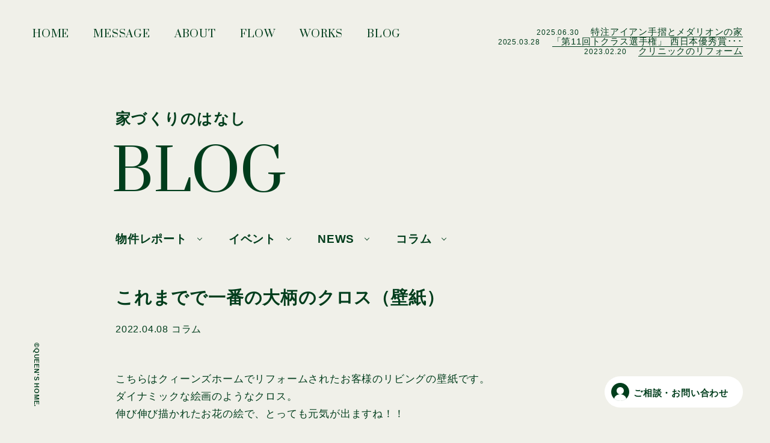

--- FILE ---
content_type: text/html; charset=UTF-8
request_url: https://www.queenshome.net/blog/1591
body_size: 8873
content:
<!DOCTYPE html>
<html lang="ja">
	
	<head>
		<meta charset="UTF-8">
		<meta name="viewport" content="width=device-width,initial-scale=1.0,user-scalable=no">
		<meta name="format-detection" content="telephone=no">
		<meta http-equiv="X-UA-Compatible" content="IE=edge">
		<link rel="shortcut icon" href="https://www.queenshome.net/web/wp-content/themes/queenshome/img/favicon.ico" />
		<title>これまでで一番の大柄のクロス（壁紙） | クィーンズホーム｜福岡県古賀市、福津市の新築住宅・リフォームの工務店</title>

		<!-- All in One SEO 4.2.6.1 - aioseo.com -->
		<meta name="robots" content="max-image-preview:large" />
		<link rel="canonical" href="https://www.queenshome.net/blog/1591" />
		<meta name="generator" content="All in One SEO (AIOSEO) 4.2.6.1 " />
		<meta property="og:locale" content="ja_JP" />
		<meta property="og:site_name" content="クィーンズホーム｜福岡県古賀市、福津市の新築住宅・リフォームの工務店 |" />
		<meta property="og:type" content="article" />
		<meta property="og:title" content="これまでで一番の大柄のクロス（壁紙） | クィーンズホーム｜福岡県古賀市、福津市の新築住宅・リフォームの工務店" />
		<meta property="og:url" content="https://www.queenshome.net/blog/1591" />
		<meta property="article:published_time" content="2022-04-08T06:17:54+00:00" />
		<meta property="article:modified_time" content="2022-08-12T02:33:06+00:00" />
		<meta property="article:publisher" content="https://www.facebook.com/pg/queenshome.koga/posts/" />
		<meta name="twitter:card" content="summary" />
		<meta name="twitter:title" content="これまでで一番の大柄のクロス（壁紙） | クィーンズホーム｜福岡県古賀市、福津市の新築住宅・リフォームの工務店" />
		<script type="application/ld+json" class="aioseo-schema">
			{"@context":"https:\/\/schema.org","@graph":[{"@type":"BreadcrumbList","@id":"https:\/\/www.queenshome.net\/blog\/1591#breadcrumblist","itemListElement":[{"@type":"ListItem","@id":"https:\/\/www.queenshome.net\/#listItem","position":1,"item":{"@type":"WebPage","@id":"https:\/\/www.queenshome.net\/","name":"\u30db\u30fc\u30e0","description":"\u30af\u30a3\u30fc\u30f3\u30ba\u30db\u30fc\u30e0\u306f\u3001\u798f\u5ca1\u53e4\u8cc0\u5e02\u3001\u798f\u6d25\u5e02\u3092\u4e2d\u5fc3\u306b\u3001\u30c4\u30fc\u30d0\u30a4\u30d5\u30a9\u30fc\u306e\u65b0\u7bc9\u4f4f\u5b85\u3001\u65b0\u7bc9\u4e00\u6238\u5efa\u3066\u3001\u8f38\u5165\u4f4f\u5b85\u53ca\u3073\u30ea\u30d5\u30a9\u30fc\u30e0\u306e\u5b9f\u7e3e\u3092\u6301\u3064\u5de5\u52d9\u5e97\u3067\u3059\u3002\u66ae\u3089\u3057\u304b\u305f\u3082\u3001\u30a4\u30f3\u30c6\u30ea\u30a2\u3082\u3001\u305d\u3057\u3066\u30b3\u30b9\u30c8\u3082\u4e00\u7dd2\u306b\u8003\u3048\u308b\u81ea\u7531\u8a2d\u8a08\u3002\u304a\u65bd\u4e3b\u69d8\u306b\u559c\u3093\u3067\u3044\u305f\u3060\u304f\u5bb6\u3065\u304f\u308a\u3092\u5fc3\u304c\u3051\u3066\u3044\u307e\u3059\u3002\u3042\u306a\u305f\u306e\u305f\u3081\u3060\u3051\u306e\u3001\u884c\u304d\u5c4a\u3044\u305f\u5bb6\u3065\u304f\u308a\u3092\u3002","url":"https:\/\/www.queenshome.net\/"},"nextItem":"https:\/\/www.queenshome.net\/blog\/1591#listItem"},{"@type":"ListItem","@id":"https:\/\/www.queenshome.net\/blog\/1591#listItem","position":2,"item":{"@type":"WebPage","@id":"https:\/\/www.queenshome.net\/blog\/1591","name":"\u3053\u308c\u307e\u3067\u3067\u4e00\u756a\u306e\u5927\u67c4\u306e\u30af\u30ed\u30b9\uff08\u58c1\u7d19\uff09","url":"https:\/\/www.queenshome.net\/blog\/1591"},"previousItem":"https:\/\/www.queenshome.net\/#listItem"}]},{"@type":"Organization","@id":"https:\/\/www.queenshome.net\/#organization","name":"\u30af\u30a3\u30fc\u30f3\u30ba\u30db\u30fc\u30e0","url":"https:\/\/www.queenshome.net\/","sameAs":["https:\/\/www.facebook.com\/pg\/queenshome.koga\/posts\/","https:\/\/www.instagram.com\/queens_home_fukuoka\/?hl=ja"],"contactPoint":{"@type":"ContactPoint","telephone":"+81929419103","contactType":"Customer Support"}},{"@type":"WebPage","@id":"https:\/\/www.queenshome.net\/blog\/1591#webpage","url":"https:\/\/www.queenshome.net\/blog\/1591","name":"\u3053\u308c\u307e\u3067\u3067\u4e00\u756a\u306e\u5927\u67c4\u306e\u30af\u30ed\u30b9\uff08\u58c1\u7d19\uff09 | \u30af\u30a3\u30fc\u30f3\u30ba\u30db\u30fc\u30e0\uff5c\u798f\u5ca1\u770c\u53e4\u8cc0\u5e02\u3001\u798f\u6d25\u5e02\u306e\u65b0\u7bc9\u4f4f\u5b85\u30fb\u30ea\u30d5\u30a9\u30fc\u30e0\u306e\u5de5\u52d9\u5e97","inLanguage":"ja","isPartOf":{"@id":"https:\/\/www.queenshome.net\/#website"},"breadcrumb":{"@id":"https:\/\/www.queenshome.net\/blog\/1591#breadcrumblist"},"author":"https:\/\/www.queenshome.net\/author\/queenshome#author","creator":"https:\/\/www.queenshome.net\/author\/queenshome#author","image":{"@type":"ImageObject","url":"https:\/\/www.queenshome.net\/web\/wp-content\/uploads\/2022\/03\/IMG_4989\u7de8\u96c6-scaled.jpg","@id":"https:\/\/www.queenshome.net\/#mainImage","width":2560,"height":1920},"primaryImageOfPage":{"@id":"https:\/\/www.queenshome.net\/blog\/1591#mainImage"},"datePublished":"2022-04-08T06:17:54+09:00","dateModified":"2022-08-12T02:33:06+09:00"},{"@type":"WebSite","@id":"https:\/\/www.queenshome.net\/#website","url":"https:\/\/www.queenshome.net\/","name":"\u30af\u30a3\u30fc\u30f3\u30ba\u30db\u30fc\u30e0\uff5c\u798f\u5ca1\u770c\u53e4\u8cc0\u5e02\u3001\u798f\u6d25\u5e02\u306e\u65b0\u7bc9\u4f4f\u5b85\u30fb\u30ea\u30d5\u30a9\u30fc\u30e0\u306e\u5de5\u52d9\u5e97","inLanguage":"ja","publisher":{"@id":"https:\/\/www.queenshome.net\/#organization"}}]}
		</script>
		<!-- All in One SEO -->

		<!-- This site uses the Google Analytics by MonsterInsights plugin v8.10.0 - Using Analytics tracking - https://www.monsterinsights.com/ -->
							<script
				src="//www.googletagmanager.com/gtag/js?id=G-R0DY3ZYBQW"  data-cfasync="false" data-wpfc-render="false" type="text/javascript" async></script>
			<script data-cfasync="false" data-wpfc-render="false" type="text/javascript">
				var mi_version = '8.10.0';
				var mi_track_user = true;
				var mi_no_track_reason = '';
				
								var disableStrs = [
										'ga-disable-G-R0DY3ZYBQW',
														];

				/* Function to detect opted out users */
				function __gtagTrackerIsOptedOut() {
					for (var index = 0; index < disableStrs.length; index++) {
						if (document.cookie.indexOf(disableStrs[index] + '=true') > -1) {
							return true;
						}
					}

					return false;
				}

				/* Disable tracking if the opt-out cookie exists. */
				if (__gtagTrackerIsOptedOut()) {
					for (var index = 0; index < disableStrs.length; index++) {
						window[disableStrs[index]] = true;
					}
				}

				/* Opt-out function */
				function __gtagTrackerOptout() {
					for (var index = 0; index < disableStrs.length; index++) {
						document.cookie = disableStrs[index] + '=true; expires=Thu, 31 Dec 2099 23:59:59 UTC; path=/';
						window[disableStrs[index]] = true;
					}
				}

				if ('undefined' === typeof gaOptout) {
					function gaOptout() {
						__gtagTrackerOptout();
					}
				}
								window.dataLayer = window.dataLayer || [];

				window.MonsterInsightsDualTracker = {
					helpers: {},
					trackers: {},
				};
				if (mi_track_user) {
					function __gtagDataLayer() {
						dataLayer.push(arguments);
					}

					function __gtagTracker(type, name, parameters) {
						if (!parameters) {
							parameters = {};
						}

						if (parameters.send_to) {
							__gtagDataLayer.apply(null, arguments);
							return;
						}

						if (type === 'event') {
														parameters.send_to = monsterinsights_frontend.v4_id;
							var hookName = name;
							if (typeof parameters['event_category'] !== 'undefined') {
								hookName = parameters['event_category'] + ':' + name;
							}

							if (typeof MonsterInsightsDualTracker.trackers[hookName] !== 'undefined') {
								MonsterInsightsDualTracker.trackers[hookName](parameters);
							} else {
								__gtagDataLayer('event', name, parameters);
							}
							
													} else {
							__gtagDataLayer.apply(null, arguments);
						}
					}

					__gtagTracker('js', new Date());
					__gtagTracker('set', {
						'developer_id.dZGIzZG': true,
											});
										__gtagTracker('config', 'G-R0DY3ZYBQW', {"forceSSL":"true","link_attribution":"true"} );
															window.gtag = __gtagTracker;										(function () {
						/* https://developers.google.com/analytics/devguides/collection/analyticsjs/ */
						/* ga and __gaTracker compatibility shim. */
						var noopfn = function () {
							return null;
						};
						var newtracker = function () {
							return new Tracker();
						};
						var Tracker = function () {
							return null;
						};
						var p = Tracker.prototype;
						p.get = noopfn;
						p.set = noopfn;
						p.send = function () {
							var args = Array.prototype.slice.call(arguments);
							args.unshift('send');
							__gaTracker.apply(null, args);
						};
						var __gaTracker = function () {
							var len = arguments.length;
							if (len === 0) {
								return;
							}
							var f = arguments[len - 1];
							if (typeof f !== 'object' || f === null || typeof f.hitCallback !== 'function') {
								if ('send' === arguments[0]) {
									var hitConverted, hitObject = false, action;
									if ('event' === arguments[1]) {
										if ('undefined' !== typeof arguments[3]) {
											hitObject = {
												'eventAction': arguments[3],
												'eventCategory': arguments[2],
												'eventLabel': arguments[4],
												'value': arguments[5] ? arguments[5] : 1,
											}
										}
									}
									if ('pageview' === arguments[1]) {
										if ('undefined' !== typeof arguments[2]) {
											hitObject = {
												'eventAction': 'page_view',
												'page_path': arguments[2],
											}
										}
									}
									if (typeof arguments[2] === 'object') {
										hitObject = arguments[2];
									}
									if (typeof arguments[5] === 'object') {
										Object.assign(hitObject, arguments[5]);
									}
									if ('undefined' !== typeof arguments[1].hitType) {
										hitObject = arguments[1];
										if ('pageview' === hitObject.hitType) {
											hitObject.eventAction = 'page_view';
										}
									}
									if (hitObject) {
										action = 'timing' === arguments[1].hitType ? 'timing_complete' : hitObject.eventAction;
										hitConverted = mapArgs(hitObject);
										__gtagTracker('event', action, hitConverted);
									}
								}
								return;
							}

							function mapArgs(args) {
								var arg, hit = {};
								var gaMap = {
									'eventCategory': 'event_category',
									'eventAction': 'event_action',
									'eventLabel': 'event_label',
									'eventValue': 'event_value',
									'nonInteraction': 'non_interaction',
									'timingCategory': 'event_category',
									'timingVar': 'name',
									'timingValue': 'value',
									'timingLabel': 'event_label',
									'page': 'page_path',
									'location': 'page_location',
									'title': 'page_title',
								};
								for (arg in args) {
																		if (!(!args.hasOwnProperty(arg) || !gaMap.hasOwnProperty(arg))) {
										hit[gaMap[arg]] = args[arg];
									} else {
										hit[arg] = args[arg];
									}
								}
								return hit;
							}

							try {
								f.hitCallback();
							} catch (ex) {
							}
						};
						__gaTracker.create = newtracker;
						__gaTracker.getByName = newtracker;
						__gaTracker.getAll = function () {
							return [];
						};
						__gaTracker.remove = noopfn;
						__gaTracker.loaded = true;
						window['__gaTracker'] = __gaTracker;
					})();
									} else {
										console.log("");
					(function () {
						function __gtagTracker() {
							return null;
						}

						window['__gtagTracker'] = __gtagTracker;
						window['gtag'] = __gtagTracker;
					})();
									}
			</script>
				<!-- / Google Analytics by MonsterInsights -->
		<link rel='stylesheet' id='googlefont-css'  href='https://fonts.googleapis.com/css?family=Prata&#038;display=swap&#038;ver=1.0.0' type='text/css' media='all' />
<link rel='stylesheet' id='queenshome-css'  href='https://www.queenshome.net/web/wp-content/themes/queenshome/style.css?ver=1.0.0' type='text/css' media='all' />
<link rel='stylesheet' id='addtoany-css'  href='https://www.queenshome.net/web/wp-content/plugins/add-to-any/addtoany.min.css?ver=1.16' type='text/css' media='all' />
<script type='text/javascript' src='https://www.queenshome.net/web/wp-content/plugins/google-analytics-for-wordpress/assets/js/frontend-gtag.min.js?ver=8.10.0' id='monsterinsights-frontend-script-js'></script>
<script data-cfasync="false" data-wpfc-render="false" type="text/javascript" id='monsterinsights-frontend-script-js-extra'>/* <![CDATA[ */
var monsterinsights_frontend = {"js_events_tracking":"true","download_extensions":"doc,pdf,ppt,zip,xls,docx,pptx,xlsx","inbound_paths":"[{\"path\":\"\\\/go\\\/\",\"label\":\"affiliate\"},{\"path\":\"\\\/recommend\\\/\",\"label\":\"affiliate\"}]","home_url":"https:\/\/www.queenshome.net","hash_tracking":"false","ua":"","v4_id":"G-R0DY3ZYBQW"};/* ]]> */
</script>
<script type='text/javascript' id='addtoany-core-js-before'>
window.a2a_config=window.a2a_config||{};a2a_config.callbacks=[];a2a_config.overlays=[];a2a_config.templates={};a2a_localize = {
	Share: "共有",
	Save: "ブックマーク",
	Subscribe: "購読",
	Email: "メール",
	Bookmark: "ブックマーク",
	ShowAll: "すべて表示する",
	ShowLess: "小さく表示する",
	FindServices: "サービスを探す",
	FindAnyServiceToAddTo: "追加するサービスを今すぐ探す",
	PoweredBy: "Powered by",
	ShareViaEmail: "メールでシェアする",
	SubscribeViaEmail: "メールで購読する",
	BookmarkInYourBrowser: "ブラウザにブックマーク",
	BookmarkInstructions: "このページをブックマークするには、 Ctrl+D または \u2318+D を押下。",
	AddToYourFavorites: "お気に入りに追加",
	SendFromWebOrProgram: "任意のメールアドレスまたはメールプログラムから送信",
	EmailProgram: "メールプログラム",
	More: "詳細&#8230;",
	ThanksForSharing: "共有ありがとうございます !",
	ThanksForFollowing: "フォローありがとうございます !"
};
</script>
<script type='text/javascript' async src='https://static.addtoany.com/menu/page.js' id='addtoany-core-js'></script>
<script type='text/javascript' src='https://ajax.googleapis.com/ajax/libs/jquery/3.4.1/jquery.min.js?ver=3.4.1' id='jquery-js'></script>
<script type='text/javascript' async src='https://www.queenshome.net/web/wp-content/plugins/add-to-any/addtoany.min.js?ver=1.1' id='addtoany-jquery-js'></script>
<link rel="alternate" type="application/rss+xml" title="クィーンズホーム｜福岡県古賀市、福津市の新築住宅・リフォームの工務店" href="https://www.queenshome.net/feed">
		<!-- Global site tag (gtag.js) - Google Analytics -->
<script async src="https://www.googletagmanager.com/gtag/js?id=UA-212577039-1"></script>
<script>
  window.dataLayer = window.dataLayer || [];
  function gtag(){dataLayer.push(arguments);}
  gtag('js', new Date());

  gtag('config', 'UA-212577039-1');
</script>

	</head>

	<body>
		<header>
			
			<nav class="gnav">
				<ul>
					<li><a href="https://www.queenshome.net">HOME <i>ホーム</i></a></li>
					<li><a href="https://www.queenshome.net/message">MESSAGE <i>私達の家づくり</i></a></li>
					<li><a href="https://www.queenshome.net/about">ABOUT <i>私達について</i></a></li>
					<li><a href="https://www.queenshome.net/flow">FLOW <i>家づくりのながれ</i></a></li>
					<li><a href="https://www.queenshome.net/works">WORKS <i>実績</i></a></li>
					<li><a href="https://www.queenshome.net/blog">BLOG <i>ブログ</i></a></li>
				</ul>
			</nav>
			
			<div class="gnav_container">
				
				<h1 class="menu_logo"><img src="https://www.queenshome.net/web/wp-content/themes/queenshome/img/logo_w.svg" alt="Queens Home"></h1>
				
				<div class="menu_adjuster">
					<ul class="gnav_menu">
						<li class="menu_item"><a href="https://www.queenshome.net"><i>HOME</i> ホーム</a></li>
						<li class="menu_item"><a href="https://www.queenshome.net/message"><i>MESSAGE</i> 私達の家づくり</a></li>
						<li class="menu_item"><a href="https://www.queenshome.net/about"><i>ABOUT</i> 私達について</a></li>
						<li class="menu_item"><a href="https://www.queenshome.net/flow"><i>FLOW</i> 家づくりのながれ</a></li>
						<li class="menu_item"><a href="https://www.queenshome.net/works"><i>WORKS</i> 実績</a></li>
						<li class="menu_item"><a href="https://www.queenshome.net/blog"><i>BLOG</i> ブログ / コラム</a></li>
						<li><a href="https://www.queenshome.net/contact"><i>CONTACT</i> お問い合わせ→</a></li>
					</ul>
					<div class="gnav_about">
						<ul>
							<li><a href=""><svg class="icon"><use xlink:href="#icon-instagram"></use></svg></a></li>
							<li><a href=""><svg class="icon"><use xlink:href="#icon-facebook"></use></svg></a></li>
						</ul>
						<section>
							<h2>有限会社 クィーンズホーム</h2>
							<p>福岡県古賀市天神 1-8-12 <a href="" target="_blank">Google Map</a></p>
							
						</section>
					</div>
				</div>
			</div>
			
			<div class="contact"><a href="https://www.queenshome.net/contact"><span>ご相談・お問い合わせ</span></a></div>
			
			<div class="menu_wrap">
				<span class="menubar"></span>
			</div>
		</header>
					
		<article>
		
		<h2 class="page-title">家づくりのはなし <i>BLOG</i></h2>

			<ul class="category_li">
				<li class="cat-item cat-item-11"><a href="https://www.queenshome.net/blog/category/report">物件レポート</a>
</li>
	<li class="cat-item cat-item-5"><a href="https://www.queenshome.net/blog/category/event">イベント</a>
</li>
	<li class="cat-item cat-item-7"><a href="https://www.queenshome.net/blog/category/information">NEWS</a>
</li>
	<li class="cat-item cat-item-6"><a href="https://www.queenshome.net/blog/category/column">コラム</a>
</li>
			</ul>
		
			
							
			<section class="singel_post">
				<h3 class="blog_title"><a href="https://www.queenshome.net/blog/1591">これまでで一番の大柄のクロス（壁紙）</a></h3>
				
				<div class="post_mete">
					<time class="posted">2022.04.08</time>
					<a href="https://www.queenshome.net/blog/category/column" rel="tag">コラム</a>				</div>

				<div class="body">
					<p>こちらはクィーンズホームでリフォームされたお客様のリビングの壁紙です。<br />
ダイナミックな絵画のようなクロス。<br />
伸び伸び描かれたお花の絵で、とっても元気が出ますね！！</p>
<p>デザインは、作家ひがしちかさんの、flower in poem　というシリーズで<br />
品番は<a href="https://whohw.jp/products/creators/flower-is-poem/" target="_blank" rel="noopener">CRCH012</a>です。</p>
<img loading="lazy" src="https://www.queenshome.net/web/wp-content/uploads/2022/03/IMG_4989編集-750x500.jpg" alt="" width="750" height="500" />
<p>90㎝幅が4巾、360㎝で1セットです。<br />
（サイズ等のオーダーもできます）</p>
<p>施工に失敗が許されず、<br />
なかなか職人さん泣かせではありますが、<br />
とっても素敵です。</p>
<p>WhOという、日本のブランドで<br />
ほかにもおしゃれな、大胆な大柄のクロスをたくさん出されています。</p>
<p><a href="https://whohw.jp/" target="_blank" rel="noopener">WhO</a></p>
<p>すみずみまであなたらしく。<br />
新築も、リフォームも、<br />
自分たちらしい家づくり、<br />
クィーンズホームいぜひご相談ください。</p>
<div class="addtoany_share_save_container addtoany_content addtoany_content_bottom"><div class="addtoany_header">この記事のシェアはこちらから</div><div class="a2a_kit a2a_kit_size_32 addtoany_list" data-a2a-url="https://www.queenshome.net/blog/1591" data-a2a-title="これまでで一番の大柄のクロス（壁紙）"><a class="a2a_button_facebook" href="https://www.addtoany.com/add_to/facebook?linkurl=https%3A%2F%2Fwww.queenshome.net%2Fblog%2F1591&amp;linkname=%E3%81%93%E3%82%8C%E3%81%BE%E3%81%A7%E3%81%A7%E4%B8%80%E7%95%AA%E3%81%AE%E5%A4%A7%E6%9F%84%E3%81%AE%E3%82%AF%E3%83%AD%E3%82%B9%EF%BC%88%E5%A3%81%E7%B4%99%EF%BC%89" title="Facebook" rel="nofollow noopener" target="_blank"></a><a class="a2a_button_twitter" href="https://www.addtoany.com/add_to/twitter?linkurl=https%3A%2F%2Fwww.queenshome.net%2Fblog%2F1591&amp;linkname=%E3%81%93%E3%82%8C%E3%81%BE%E3%81%A7%E3%81%A7%E4%B8%80%E7%95%AA%E3%81%AE%E5%A4%A7%E6%9F%84%E3%81%AE%E3%82%AF%E3%83%AD%E3%82%B9%EF%BC%88%E5%A3%81%E7%B4%99%EF%BC%89" title="Twitter" rel="nofollow noopener" target="_blank"></a><a class="a2a_button_line" href="https://www.addtoany.com/add_to/line?linkurl=https%3A%2F%2Fwww.queenshome.net%2Fblog%2F1591&amp;linkname=%E3%81%93%E3%82%8C%E3%81%BE%E3%81%A7%E3%81%A7%E4%B8%80%E7%95%AA%E3%81%AE%E5%A4%A7%E6%9F%84%E3%81%AE%E3%82%AF%E3%83%AD%E3%82%B9%EF%BC%88%E5%A3%81%E7%B4%99%EF%BC%89" title="Line" rel="nofollow noopener" target="_blank"></a><a class="a2a_button_facebook_messenger" href="https://www.addtoany.com/add_to/facebook_messenger?linkurl=https%3A%2F%2Fwww.queenshome.net%2Fblog%2F1591&amp;linkname=%E3%81%93%E3%82%8C%E3%81%BE%E3%81%A7%E3%81%A7%E4%B8%80%E7%95%AA%E3%81%AE%E5%A4%A7%E6%9F%84%E3%81%AE%E3%82%AF%E3%83%AD%E3%82%B9%EF%BC%88%E5%A3%81%E7%B4%99%EF%BC%89" title="Messenger" rel="nofollow noopener" target="_blank"></a><a class="a2a_dd addtoany_share_save addtoany_share" href="https://www.addtoany.com/share"></a></div></div>				</div>
				
				<section class="blog_meta"><div class="img"><img src="https://www.queenshome.net/web/wp-content/uploads/2020/09/qhiconpg.jpg" /></div><div class="profile"><h5>Queen"s Home</h5><p>すみずみまで、あなたらしく。
クィーンズホームは、福岡県古賀市の、新築一戸建て注文住宅、リフォーム等を行う工務店です。
暮らしかたも、インテリアも、そしてコストも一緒に考える自由設計。お施主様に喜んでいただく家づくりを心がけています。あなたのためだけの、行き届いた家づくりを。</p></div></section>
			</section>
				
					
			</ul>

		</article>

		<footer>
			
									<div class="swiper-container news_ticker">
				<ul class="swiper-wrapper">
										<li class="swiper-slide">
						<time>2025.06.30</time>
						<a href="https://www.queenshome.net/blog/1987">
							特注アイアン手摺とメダリオンの家						</a>
					</li>
										<li class="swiper-slide">
						<time>2025.03.28</time>
						<a href="https://www.queenshome.net/blog/1956">
							「第11回トクラス選手権」 西日本優秀賞･･･						</a>
					</li>
										<li class="swiper-slide">
						<time>2023.02.20</time>
						<a href="https://www.queenshome.net/blog/1851">
							クリニックのリフォーム						</a>
					</li>
									</ul>
			</div>
						
			<small class="copyright">&copy;QUEEN'S HOME.</small>
			
		</footer>
		
		<svg style="position: absolute; width: 0; height: 0; overflow: hidden;" version="1.1" xmlns="http://www.w3.org/2000/svg" xmlns:xlink="http://www.w3.org/1999/xlink">
			<defs>
				<symbol id="icon-facebook" viewBox="0 0 67 64">
					<title>facebook</title>
					<path d="M62.24 0h-56.96c-1.952 0-3.52 1.568-3.52 3.52v56.96c0 1.952 1.568 3.52 3.52 3.52h30.656v-24.8h-8.32v-9.632h8.32v-7.136c0-8.256 5.056-12.768 12.416-12.768 3.552 0 6.592 0.256 7.456 0.384v8.64h-5.088c-4.032 0-4.8 1.92-4.8 4.704v6.176h9.568l-1.248 9.632h-8.32v24.8h16.32c1.952 0 3.52-1.568 3.52-3.52v-56.96c0-1.952-1.568-3.52-3.52-3.52z"></path>
				</symbol>
				
				<symbol id="icon-instagram" viewBox="0 0 67 64">
					<title>instagram</title>
					<path d="M32.352 6.016c8.64 0 9.664 0.032 13.088 0.192 3.136 0.16 4.864 0.672 5.984 1.088 1.536 0.576 2.592 1.28 3.744 2.368 1.12 1.12 1.824 2.176 2.4 3.648 0.448 1.12 0.992 2.784 1.12 5.888 0.16 3.328 0.192 4.352 0.192 12.8s-0.032 9.472-0.192 12.8c-0.128 3.104-0.672 4.768-1.12 5.888-0.576 1.472-1.28 2.528-2.4 3.648-1.152 1.088-2.208 1.792-3.744 2.368-1.12 0.416-2.848 0.928-5.984 1.088-3.424 0.16-4.448 0.192-13.088 0.192s-9.664-0.032-13.056-0.192c-3.168-0.16-4.896-0.672-6.016-1.088-1.504-0.576-2.592-1.28-3.712-2.368-1.152-1.12-1.856-2.176-2.432-3.648-0.448-1.12-0.96-2.784-1.12-5.888-0.16-3.328-0.192-4.352-0.192-12.8s0.032-9.472 0.192-12.8c0.16-3.104 0.672-4.768 1.12-5.888 0.576-1.472 1.28-2.528 2.432-3.648 1.12-1.088 2.208-1.792 3.712-2.368 1.12-0.416 2.848-0.928 6.016-1.088 3.392-0.16 4.416-0.192 13.056-0.192zM32.352 0.32c-8.8 0-9.888 0.032-13.344 0.192-3.424 0.16-5.792 0.704-7.84 1.472-2.144 0.8-3.936 1.888-5.728 3.648-1.824 1.76-2.912 3.52-3.744 5.632-0.8 1.984-1.344 4.288-1.504 7.68-0.16 3.36-0.192 4.448-0.192 13.056s0.032 9.696 0.192 13.056c0.16 3.392 0.704 5.696 1.504 7.712 0.832 2.080 1.92 3.84 3.744 5.6 1.792 1.76 3.584 2.848 5.728 3.648 2.048 0.768 4.416 1.312 7.84 1.472 3.456 0.16 4.544 0.192 13.344 0.192s9.888-0.032 13.344-0.192c3.456-0.16 5.792-0.704 7.84-1.472 2.144-0.8 3.936-1.888 5.728-3.648 1.824-1.76 2.912-3.52 3.744-5.6 0.8-2.016 1.344-4.32 1.504-7.712 0.16-3.36 0.192-4.448 0.192-13.056s-0.032-9.696-0.192-13.056c-0.16-3.392-0.704-5.696-1.504-7.68-0.832-2.112-1.92-3.872-3.744-5.632-1.792-1.76-3.584-2.848-5.728-3.648-2.048-0.768-4.384-1.312-7.84-1.472s-4.544-0.192-13.344-0.192z"></path>
					<path d="M32.352 15.744c-9.184 0-16.608 7.264-16.608 16.256s7.424 16.256 16.608 16.256c9.184 0 16.608-7.264 16.608-16.256s-7.424-16.256-16.608-16.256zM32.352 42.56c-5.952 0-10.784-4.736-10.784-10.56s4.832-10.56 10.784-10.56c5.952 0 10.784 4.736 10.784 10.56s-4.832 10.56-10.784 10.56z"></path>
					<path d="M53.504 15.104c0 2.080-1.728 3.776-3.872 3.776s-3.904-1.696-3.904-3.776c0-2.112 1.76-3.808 3.904-3.808s3.872 1.696 3.872 3.808z"></path>
				</symbol>
			</defs>
		</svg>

	<script type='text/javascript' src='https://www.queenshome.net/web/wp-content/themes/queenshome/js/infiniteslide.js?ver=1.0.0' id='infiniteslide-js'></script>
<script type='text/javascript' src='https://www.queenshome.net/web/wp-content/themes/queenshome/js/config.js?ver=1.0.0' id='queenshome-config-js'></script>
	</body>
</html>


--- FILE ---
content_type: application/javascript
request_url: https://www.queenshome.net/web/wp-content/themes/queenshome/js/config.js?ver=1.0.0
body_size: 592
content:
$(document).ready(function() {
	


	if($(".news_ticker li").length >1){
		/*const homeSwiper = new Swiper('.swiper-container', {
			direction: 'vertical',
			slidesPerView: 1,
			loop: true,
			speed: 500,
			autoplay: {
			    delay: 5000,
			    disableOnInteraction: false
			},
		});*/
	}
	
  $(".menu_wrap").click(function(){
	  console.log("ccc");
	  if($(".menu_wrap").hasClass("active")){
		  $(".menu_wrap").removeClass("active");
		  $(".gnav_container").removeClass("active");
	  }else{
		  $(".menu_wrap").addClass("active");
		  $(".gnav_container").addClass("active");
	  }
  });
  
  let youtubecode = '<div class="youtube"></div>';
  $(".singel_post .body iframe").wrap(youtubecode);
});


--- FILE ---
content_type: image/svg+xml
request_url: https://www.queenshome.net/web/wp-content/themes/queenshome/img/logo_w.svg
body_size: 4598
content:
<?xml version="1.0" encoding="utf-8"?>
<!-- Generator: Adobe Illustrator 24.0.3, SVG Export Plug-In . SVG Version: 6.00 Build 0)  -->
<svg version="1.1" id="レイヤー_1" xmlns="http://www.w3.org/2000/svg" xmlns:xlink="http://www.w3.org/1999/xlink" x="0px"
	 y="0px" width="420px" height="120px" viewBox="0 0 420 120" style="enable-background:new 0 0 420 120;" xml:space="preserve">
<style type="text/css">
	.st0{fill:#FFFFFF;}
</style>
<g>
	<path class="st0" d="M123.4,58.7c-0.2-0.3-0.7-0.3-0.9-0.3c-1,0.1-2.4,0.3-4,0.6c-4.5,0.7-10.7,1.6-14,1.3
		c-1.6-0.8-2.3-5.6-2.9-9.4c-0.3-1.6-0.5-3.1-0.8-4.2c0-0.2-0.2-0.3-0.4-0.4c-0.4-0.1-1,0-1.3,0.2l-9.1,7c-0.2,0.2-0.5,0.5-0.9,0.8
		c-1,0.9-2.6,2.4-3.4,2.5c0-0.1,0.1-0.2,0.1-0.3c0.2-0.4,0.4-1.2,0.7-2.4c1.7-6.6,3.2-13.4,4.6-20c0.5-2.2,1-4.5,1.4-6.7
		c0.1-0.3-0.1-0.4-0.1-0.5c-0.4-0.3-1.3,0-1.3,0c-0.7,0.3-1.7,0.6-2.8,1c-2.5,0.9-5.6,2.1-7.2,2.5c-1.4,0.6-1.6,0.4-2.8-2.2
		C78,27.8,77.6,27,77.1,26c-2.1-4.2-4.7-7.7-7.3-11.4c-1.4-2-2.9-4.1-4.3-6.2C65.3,8.1,65.1,8,64.9,8h0c-0.4,0-0.9,0.3-1.1,0.6
		c-1.3,2-2.7,4.1-4,6c-2.6,4-5.4,8-7.8,12.2c-0.3,0.6-0.6,1.2-0.8,1.7c-0.4,0.9-0.7,1.6-1.2,2c-0.2,0.2-0.8,0.3-0.9,0.2
		c-0.1,0-0.2-0.1-0.4-0.1c-0.4-0.1-1.1-0.4-1.7-0.5c-1.7-0.3-3.3-1.1-4.9-1.9c-1-0.5-2.1-1.1-3.2-1.5c-0.4-0.1-1.5,0-1.9,0.4
		c-0.2,0.1-0.2,0.3-0.2,0.5c1,4.7,2.2,8.9,3.4,13.4c1.1,3.7,2.2,7.5,3.1,11.7c0,0.1,0.1,0.3,0.1,0.5c0.1,0.6,0.2,1.5,0.5,2.2
		c0,0,0.1,0.1,0.1,0.1c0.1,0,0.1,0.1,0.1,0.3c-0.1,0.3-0.5,0.7-0.8,0.8c0,0-0.1,0-0.1-0.1c0,0-0.1-0.1-0.1-0.1
		c-1.1-0.6-2.7-1.5-3.5-2c-0.3-0.2-0.6-0.3-0.6-0.4l-12.1-6.5c-0.4-0.2-1.2-0.2-1.6,0.1c-0.2,0.2-0.3,0.4-0.3,0.6l0.1,0.7
		c0.4,2.3,0.7,4.6,1,7l0.1,1c0.2,2,0.4,4.7,0.1,4.7C25.4,62,24.6,62,23.7,62c0,0,0,0,0,0c-0.5,0-1.1,0-1.8,0
		c-2.5-0.1-5.3-0.3-7.9-0.6c-2.6-0.2-5-0.4-6.6-0.4c0,0,0,0,0,0c-0.3,0-1.1,0.2-1.3,0.6C6,61.7,6,61.9,6.2,62.1
		c0.8,1.2,2.1,2.7,3.5,4.3c2.9,3.4,6.6,7.7,7.1,10.6c-1,1.6-4.2,3.5-7.4,5.4c-1,0.6-2,1.2-2.9,1.8c-0.2,0.1-0.4,0.4-0.4,0.6
		c0,0.2,0.1,0.3,0.3,0.4c3.4,1.9,7,3.5,10.4,5.1c4.1,1.9,8.4,3.9,12.5,6.2c0.4,0.2,1.1,0.6,1.8,0.9c2,0.9,5.3,2.5,5.6,3.5
		c0.5,1.3-1.7,5.5-3.2,8.3c-0.7,1.3-1.2,2.4-1.5,3c-0.1,0.1,0,0.3,0.1,0.4c0.2,0.2,0.6,0.3,0.8,0.3c0,0,0.1,0,0.1,0
		c1.9-0.2,3.9-0.7,5.8-1.3c1.9-0.5,3.8-1.1,5.8-1.3c0.4,0,0.8-0.3,1-0.6c0.1-0.2,0.1-0.4,0-0.5c-0.1-0.1-0.3-0.3-0.8-0.2
		c-0.7,0.1-2.6,0.6-4.5,1.1c-2.3,0.6-5.8,1.6-6.1,1.4c-0.2-0.6,2.1-5.7,3.2-8.2c0.5-1.2,0.9-2.1,1.1-2.5c0.1-0.2-0.1-0.5-0.3-0.6
		L15.9,88.1c-0.1,0-5.9-3.2-7.3-3.8c0.3-0.9,6-3.9,8.1-5.1c1-0.5,1.8-1,2.1-1.2c0.2-0.1,0.4-0.3,0.4-0.5c0-0.1,0-0.3-0.1-0.4
		c-0.5-0.7-1.7-2.3-3.3-4.3c-2.9-3.7-7.5-9.7-8-10.8c1,0,6,0.1,10.1,0.2c1.4,0,2.7,0.1,3.9,0.1c0.6,0,1.2,0,1.8,0c1.2,0,2.1,0,2.6,0
		c0.3,0,0.9-0.1,1.2-0.5c0.1-0.2,0.2-0.3,0.1-0.5c-0.8-3.4-0.9-5.3-0.9-7.6c0-0.3,0-0.6,0-0.9c0-0.2-0.2-0.9-0.3-1.6
		c0-0.2-0.1-0.4-0.1-0.4c-0.3-1.4,0-1.6,0.1-1.6c0.1-0.1,0.2,0,0.3,0c0,0,0,0,0.1,0c0,0,0.2,0.1,0.3,0.2c0.2,0.1,0.4,0.2,0.5,0.2
		c3.6,0.9,7.2,3.3,10.7,5.6c1.8,1.2,3.6,2.3,5.3,3.2c0.4,0.2,1.1,0.1,1.5-0.2c0.2-0.2,0.3-0.4,0.3-0.7c-0.8-3.9-1.6-7.6-2.5-11.2
		c-0.7-3.2-1.5-6.5-2.2-9.9c-0.1-0.4-0.2-1-0.3-1.7c-0.4-2.1-0.9-4.8-1.5-6.4c1.4,0.3,5.6,2,8.1,3c1.1,0.5,2,0.8,2.5,1
		c0.5,0.2,1.2-0.1,1.5-0.5c0.7-1.1,2.3-3.7,4.1-6.7c3.4-5.7,9.1-15.3,10-15.9c1,0.4,6.7,10.3,10.1,16.3c1.7,3,3.2,5.6,3.9,6.6
		c0.3,0.4,1,0.3,1.3,0.1c0.7-0.3,1.8-0.7,3.1-1.2c2.5-1,5.5-2.3,7-2.5c0.2,0,0.3-0.1,0.3-0.2c0,0,0,0,0.1,0c0,0,0.1-0.1,0.3,0
		c0,0,0,0.1,0,0.1c0,0.1,0,0.2,0,0.2c-0.1,0.6-0.4,1.9-0.7,2.9c-0.2,0.8-0.4,1.6-0.5,2.1c-0.6,2.7-1.1,5.4-1.6,8.1
		c-1,5.4-2.1,11-3.7,16.3c-0.1,0.2,0,0.4,0.2,0.5c0.4,0.3,1.3,0,1.5-0.1c0.8-0.7,2-1.8,3.4-3.1c3.2-3,7.6-7.2,9.9-7.3c0,0,0,0,0,0
		c0.1,0,0.2,0.5,0.3,1.3c0.1,0.6,0.2,1.4,0.4,2.5c0.4,2.1,1,4.3,1.6,6.4c0.3,1.1,0.6,2.1,0.8,3.1c0.1,0.4,0.6,0.5,0.9,0.4
		c0.9-0.1,3-0.4,5.3-0.8c4.5-0.7,11.9-1.8,12.7-1.6c0.3,0.5,0.2,2-1.5,6.3c0,0.1,0,0.1,0,0.2c0,0.1,0.1,0.1,0.2,0.1c0,0,0,0,0,0
		l0.3,0c0.1,0,0.1-0.1,0.2-0.1c0.2-0.6,0.5-1.2,0.8-1.7c0.8-1.8,1.6-3.6,2.2-5.3C123.5,59,123.5,58.8,123.4,58.7z"/>
	<g>
		<path class="st0" d="M408.5,82.8c-0.7-1.4-1.6-2.6-2.7-3.4c-1.1-0.9-2.2-1.5-3.4-1.9c-1.2-0.4-2.4-0.6-3.4-0.6
			c-1.8,0-3.5,0.4-5,1.1c-1.5,0.7-2.9,1.7-4.1,2.9c-1.2,1.2-2.1,2.6-2.7,4.2c-0.7,1.6-1,3.2-1,4.9c0,1.9,0.3,3.7,1,5.3
			c0.6,1.6,1.6,3,2.8,4.1c1.2,1.1,2.6,2,4.2,2.6c1.6,0.6,3.4,0.9,5.3,0.9c1.9,0,3.5-0.3,4.7-0.9c1.2-0.6,2.2-1.3,2.9-2.1
			c0.7-0.8,1.2-1.6,1.6-2.4c0.3-0.8,0.5-1.4,0.7-1.8c0-0.1,0-0.2,0-0.2c0-0.1-0.1-0.1-0.2-0.1l-0.8-0.2c-0.2,0-0.3,0.1-0.4,0.2
			c-0.1,0.4-0.4,1-0.7,1.7c-0.3,0.7-0.7,1.3-1.3,2c-0.6,0.7-1.4,1.2-2.4,1.7c-1,0.5-2.3,0.7-3.9,0.7c-1.6,0-2.8-0.3-3.8-1
			c-0.9-0.7-1.7-1.5-2.1-2.6c-0.5-1-0.8-2.2-0.9-3.5c-0.1-1.3-0.2-2.6-0.2-3.8c0-0.6,0-1.1,0-1.5c0-0.3,0-0.6,0-0.8h16.9
			c0.2,0,0.3-0.1,0.3-0.3C409.6,86,409.2,84.2,408.5,82.8z M392.5,87c0.1-1.1,0.2-2.1,0.4-3.1c0.2-1.1,0.6-2,1.1-2.9
			c0.5-0.8,1.1-1.5,1.8-1.9c0.8-0.5,1.8-0.7,3-0.7c0.7,0,1.3,0.1,1.9,0.3c0.6,0.2,1,0.5,1.4,0.9c0.4,0.4,0.7,1.1,0.9,1.8
			c0.2,0.8,0.3,1.8,0.3,3v1.4c0,0.4,0,0.7-0.1,1.1H392.5z"/>
		<path class="st0" d="M121.5,100.8h-3.8V77.9c0-0.2-0.1-0.3-0.3-0.3h-8.7c-0.2,0-0.3,0.1-0.3,0.3v0.8c0,0.2,0.1,0.3,0.3,0.3h3.8
			v12.6c0,1.5-0.2,2.9-0.7,4.1c-0.4,1.2-1,2.3-1.7,3.1c-0.7,0.9-1.4,1.5-2.2,2c-0.8,0.5-1.6,0.7-2.3,0.7c-0.9,0-1.6-0.2-2.1-0.5
			c-0.5-0.3-1-0.8-1.3-1.3c-0.3-0.6-0.6-1.3-0.7-2c-0.1-0.8-0.2-1.7-0.2-2.6V77.9c0-0.2-0.1-0.3-0.3-0.3h-8.7
			c-0.2,0-0.3,0.1-0.3,0.3v0.8c0,0.2,0.1,0.3,0.3,0.3h3.8v15.5c0,1.1,0.1,2.1,0.3,2.9c0.2,0.8,0.4,1.4,0.7,1.9
			c0.3,0.5,0.6,0.9,0.9,1.2c0.3,0.3,0.6,0.5,0.9,0.7c0.5,0.4,1.3,0.8,2.2,1.1c0.9,0.3,2.1,0.5,3.6,0.5c1.2,0,2.3-0.2,3.2-0.6
			c0.9-0.4,1.7-0.9,2.4-1.6c0.7-0.6,1.3-1.3,1.7-2.1c0.2-0.4,0.5-0.8,0.7-1.2v4.5c0,0.2,0.1,0.3,0.3,0.3h8.6c0.2,0,0.3-0.1,0.3-0.3
			v-0.8C121.8,100.9,121.7,100.8,121.5,100.8z"/>
		<path class="st0" d="M146.2,79.3c-1.1-0.9-2.2-1.5-3.4-1.9c-1.2-0.4-2.4-0.6-3.4-0.6c-1.8,0-3.5,0.4-5,1.1
			c-1.5,0.7-2.9,1.7-4.1,2.9c-1.2,1.2-2.1,2.6-2.7,4.2c-0.7,1.6-1,3.2-1,4.9c0,1.9,0.3,3.7,1,5.3c0.6,1.6,1.6,3,2.8,4.1
			c1.2,1.1,2.6,2,4.2,2.6c1.6,0.6,3.4,0.9,5.3,0.9c1.9,0,3.5-0.3,4.7-0.9c1.2-0.6,2.2-1.3,2.9-2.1c0.7-0.8,1.2-1.6,1.6-2.4
			c0.3-0.8,0.5-1.4,0.7-1.8c0-0.1,0-0.2,0-0.2c0-0.1-0.1-0.1-0.2-0.1l-0.8-0.2c-0.2,0-0.3,0.1-0.4,0.2c-0.1,0.4-0.4,1-0.7,1.7
			c-0.3,0.7-0.7,1.3-1.3,2c-0.6,0.7-1.4,1.2-2.4,1.7c-1,0.5-2.3,0.7-3.9,0.7c-1.6,0-2.8-0.3-3.8-1c-0.9-0.7-1.7-1.5-2.1-2.6
			c-0.5-1-0.8-2.2-0.9-3.5c-0.1-1.3-0.2-2.6-0.2-3.8c0-0.6,0-1.1,0-1.5c0-0.3,0-0.6,0-0.8h16.9c0.2,0,0.3-0.1,0.3-0.3
			c0-2.1-0.4-3.9-1.1-5.3C148.2,81.4,147.3,80.2,146.2,79.3z M132.8,87c0.1-1.1,0.2-2.1,0.4-3.1c0.2-1.1,0.6-2,1.1-2.9
			c0.5-0.8,1.1-1.5,1.8-1.9c0.8-0.5,1.8-0.7,3-0.7c0.7,0,1.3,0.1,1.9,0.3c0.6,0.2,1,0.5,1.4,0.9c0.4,0.4,0.7,1.1,0.9,1.8
			c0.2,0.8,0.4,1.8,0.4,3v1.4c0,0.4,0,0.7-0.1,1.1H132.8z"/>
		<path class="st0" d="M176.1,79.3c-1.1-0.9-2.2-1.5-3.4-1.9c-1.2-0.4-2.4-0.6-3.4-0.6c-1.8,0-3.5,0.4-5,1.1
			c-1.5,0.7-2.9,1.7-4.1,2.9c-1.2,1.2-2.1,2.6-2.7,4.2c-0.7,1.6-1,3.2-1,4.9c0,1.9,0.3,3.7,1,5.3c0.6,1.6,1.6,2.9,2.7,4.1
			c1.2,1.1,2.6,2,4.2,2.6c1.6,0.6,3.4,0.9,5.3,0.9c1.9,0,3.5-0.3,4.7-0.9c1.2-0.6,2.2-1.3,2.9-2.1c0.7-0.8,1.2-1.6,1.6-2.4
			c0.3-0.8,0.5-1.4,0.7-1.8c0-0.1,0-0.2,0-0.2c0-0.1-0.1-0.1-0.2-0.1l-0.8-0.2c-0.2,0-0.3,0.1-0.4,0.2c-0.1,0.4-0.4,1-0.7,1.7
			c-0.3,0.7-0.7,1.3-1.3,2c-0.6,0.7-1.4,1.2-2.4,1.7c-1,0.5-2.3,0.7-3.9,0.7c-1.6,0-2.8-0.3-3.8-1c-0.9-0.7-1.7-1.5-2.1-2.6
			c-0.5-1-0.8-2.2-0.9-3.5c-0.1-1.3-0.2-2.6-0.2-3.8c0-0.6,0-1.1,0-1.5c0-0.3,0-0.6,0-0.8h16.9c0.2,0,0.3-0.1,0.3-0.3
			c0-2.1-0.4-3.9-1.1-5.3C178,81.4,177.2,80.2,176.1,79.3z M162.7,87c0.1-1.1,0.2-2.1,0.4-3.1c0.2-1.1,0.6-2,1.1-2.9
			c0.5-0.8,1.1-1.5,1.8-1.9c0.8-0.5,1.8-0.7,3-0.7c0.7,0,1.3,0.1,1.9,0.3c0.6,0.2,1,0.5,1.4,0.9c0.4,0.4,0.7,1.1,0.9,1.8
			c0.2,0.8,0.4,1.8,0.4,3v1.4c0,0.4,0,0.7-0.1,1.1H162.7z"/>
		<path class="st0" d="M215.2,100.8h-3.8v-16c0-2.7-0.8-4.7-2.3-5.9c-1.5-1.2-3.5-1.9-6-1.9c-1.6,0-2.9,0.3-4,0.8
			c-1.1,0.5-2,1.1-2.8,1.9c-0.7,0.7-1.3,1.5-1.7,2.2c-0.2,0.3-0.3,0.6-0.5,0.8v-4.8c0-0.2-0.1-0.3-0.3-0.3h-8.6
			c-0.2,0-0.3,0.1-0.3,0.3v0.8c0,0.2,0.1,0.3,0.3,0.3h3.8v21.8h-3.8c-0.2,0-0.3,0.1-0.3,0.3v0.8c0,0.2,0.1,0.3,0.3,0.3H198
			c0.2,0,0.3-0.1,0.3-0.3v-0.8c0-0.2-0.1-0.3-0.3-0.3h-3.8V88.5c0-1.5,0.2-2.8,0.7-4c0.4-1.2,1-2.3,1.8-3.2c0.8-0.9,1.6-1.6,2.6-2.1
			c1-0.5,2-0.7,3.1-0.7c1.3,0,2.2,0.4,2.8,1.3c0.6,0.9,0.9,2,0.9,3.4v17.7h-3.8c-0.2,0-0.3,0.1-0.3,0.3v0.8c0,0.2,0.1,0.3,0.3,0.3
			h12.9c0.2,0,0.3-0.1,0.3-0.3v-0.8C215.6,100.9,215.4,100.8,215.2,100.8z"/>
		<path class="st0" d="M224.2,67.5c0.2-0.2,0.3-0.5,0.2-0.8c0-0.3-0.2-0.7-0.9-0.8c-0.5-0.1-0.9-0.1-1.3,0c-0.7,0.1-1.2,0.3-1.6,0.6
			c0,0,0,0,0,0c-0.3,0.3-0.6,0.6-0.7,0.8l-3,6.5c0,0.1,0,0.2,0,0.3c0,0.1,0.1,0.1,0.2,0.1l0.9,0.1c0,0,0,0,0,0c0.1,0,0.2,0,0.2-0.1
			l5.5-6.1L224.2,67.5z"/>
		<path class="st0" d="M235.3,87.3l-4.4-1.4c-1.7-0.5-3-1.1-3.9-1.7c-0.8-0.6-1.2-1.4-1.2-2.5c0-1.3,0.5-2.3,1.5-3
			c1-0.8,2.4-1.2,4.3-1.2c0.9,0,1.8,0.2,2.5,0.5c0.7,0.3,1.3,0.8,1.8,1.3c0.5,0.6,0.9,1.3,1.3,2c0.4,0.8,0.7,1.6,1,2.4
			c0,0.1,0.2,0.2,0.3,0.2h0.7c0.2,0,0.3-0.1,0.3-0.3v-6.5c0-0.2-0.1-0.3-0.3-0.3h-0.7c-0.1,0-0.2,0.1-0.3,0.1
			c-0.1,0.1-0.3,0.3-0.7,0.3c-0.4,0-0.7-0.1-1-0.2c-0.3-0.1-0.7-0.3-1.1-0.4c-0.4-0.1-0.9-0.3-1.4-0.4c-0.6-0.1-1.3-0.2-2.2-0.2
			c-1.3,0-2.5,0.2-3.6,0.6c-1.1,0.4-2.1,1-2.9,1.7c-0.8,0.7-1.4,1.6-1.9,2.5c-0.5,1-0.7,2-0.7,3.1c0,1.3,0.2,2.4,0.6,3.2
			c0.4,0.8,0.9,1.5,1.6,2.1c0.6,0.5,1.3,1,2,1.3c0.7,0.3,1.4,0.5,2,0.7l4.7,1.6c1,0.3,1.9,0.8,2.6,1.4c0.7,0.5,1,1.5,1,2.8
			c0,1.6-0.4,2.7-1.4,3.4c-0.9,0.7-2,1.1-3.2,1.1c-1.5,0-2.7-0.2-3.8-0.7c-1-0.5-1.9-1.1-2.6-1.8c-0.7-0.8-1.3-1.6-1.7-2.5
			c-0.4-0.9-0.8-1.9-1.1-2.7c0-0.1-0.2-0.2-0.3-0.2h-0.7c-0.2,0-0.3,0.1-0.3,0.3v8c0,0.2,0.1,0.3,0.3,0.3h0.7c0.1,0,0.2-0.1,0.3-0.2
			c0.1-0.2,0.2-0.3,0.4-0.5c0.3-0.2,1.2-0.2,2.1,0.1c0.5,0.2,1.1,0.4,1.7,0.5c0.6,0.2,1.3,0.4,2.1,0.6c0.8,0.2,1.6,0.3,2.5,0.3
			c1.6,0,3-0.2,4.2-0.7c1.2-0.5,2.3-1.1,3.1-1.9c0.9-0.8,1.5-1.7,2-2.7c0.4-1,0.7-2.1,0.7-3.2c0-1.9-0.6-3.4-1.9-4.5
			C238.9,88.8,237.3,87.9,235.3,87.3z"/>
		<path class="st0" d="M299.5,66.5h-15.9c-0.2,0-0.3,0.1-0.3,0.3v0.7c0,0.2,0.1,0.3,0.3,0.3h5.2v15.5h-15.8V67.8h5.2
			c0.2,0,0.3-0.1,0.3-0.3v-0.7c0-0.2-0.1-0.3-0.3-0.3h-15.9c-0.2,0-0.3,0.1-0.3,0.3v0.7c0,0.2,0.1,0.3,0.3,0.3h5.2v33.1h-5.2
			c-0.2,0-0.3,0.1-0.3,0.3v0.7c0,0.2,0.1,0.3,0.3,0.3h15.9c0.2,0,0.3-0.1,0.3-0.3v-0.7c0-0.2-0.1-0.3-0.3-0.3h-5.2V84.6h15.8v16.3
			h-5.2c-0.2,0-0.3,0.1-0.3,0.3v0.7c0,0.2,0.1,0.3,0.3,0.3h15.9c0.2,0,0.3-0.1,0.3-0.3v-0.7c0-0.2-0.1-0.3-0.3-0.3h-5.2V67.8h5.2
			c0.2,0,0.3-0.1,0.3-0.3v-0.7C299.8,66.6,299.6,66.5,299.5,66.5z"/>
		<path class="st0" d="M325.7,80.6c-1.3-1.2-2.7-2.1-4.3-2.7c-3.2-1.3-6.2-1.3-9.3,0c-1.6,0.6-3,1.6-4.3,2.7
			c-1.3,1.2-2.3,2.5-3.1,4.1c-0.8,1.6-1.2,3.4-1.2,5.2c0,1.8,0.4,3.5,1.1,5.1c0.8,1.6,1.8,3,3,4.1c1.2,1.2,2.7,2.1,4.2,2.8
			c1.6,0.7,3.3,1,4.9,1c1.7,0,3.3-0.3,4.9-1c1.6-0.7,3-1.6,4.3-2.8c1.2-1.2,2.2-2.6,3-4.1c0.8-1.6,1.1-3.3,1.1-5.1
			c0-1.9-0.4-3.6-1.2-5.2C328,83.1,327,81.8,325.7,80.6z M323.9,89.9c0,2.6-0.2,4.7-0.6,6.2c-0.4,1.5-0.9,2.7-1.6,3.5
			c-0.6,0.8-1.4,1.3-2.2,1.5c-1.7,0.5-3.8,0.5-5.5,0c-0.8-0.2-1.6-0.7-2.2-1.5c-0.6-0.8-1.2-2-1.6-3.5c-0.4-1.5-0.6-3.6-0.6-6.2
			c0-2.2,0.1-4.1,0.4-5.5c0.3-1.5,0.7-2.7,1.3-3.6c0.6-0.9,1.3-1.5,2.2-1.9c0.9-0.4,2-0.6,3.2-0.6c1.2,0,2.3,0.2,3.2,0.6
			c0.9,0.4,1.6,1,2.2,1.9c0.6,0.9,1,2.1,1.3,3.6C323.7,85.9,323.9,87.8,323.9,89.9z"/>
		<path class="st0" d="M381.7,100.8h-4V85.7c0-5.7-2.8-8.6-8.5-8.6c-1.2,0-2.3,0.2-3.2,0.5c-0.9,0.3-1.8,0.7-2.5,1.2
			c-0.7,0.5-1.3,1.1-1.7,1.8c-0.3,0.4-0.6,0.9-0.8,1.4c-0.5-1.6-1.5-2.8-2.8-3.6c-1.5-0.8-3.2-1.3-5.1-1.3c-2.1,0-4,0.5-5.5,1.6
			c-1.2,0.9-2.2,2.1-3,3.8v-4.5c0-0.2-0.1-0.3-0.3-0.3h-9c-0.2,0-0.3,0.1-0.3,0.3v0.8c0,0.2,0.1,0.3,0.3,0.3h4v21.8h-4
			c-0.2,0-0.3,0.1-0.3,0.3v0.8c0,0.2,0.1,0.3,0.3,0.3h13.4c0.2,0,0.3-0.1,0.3-0.3v-0.8c0-0.2-0.1-0.3-0.3-0.3h-4V88.7
			c0-1.9,0.3-3.5,0.8-4.8c0.5-1.3,1.2-2.4,1.9-3.2c0.8-0.8,1.6-1.4,2.5-1.8c2.1-0.9,3.8-0.7,4.9,0.5c0.6,0.7,0.9,1.9,0.9,3.4v17.9
			h-4c-0.2,0-0.3,0.1-0.3,0.3v0.8c0,0.2,0.1,0.3,0.3,0.3h13.4c0.2,0,0.3-0.1,0.3-0.3v-0.8c0-0.2-0.1-0.3-0.3-0.3h-4V86.9
			c0-1.4,0.2-2.7,0.7-3.8c0.4-1.1,1-2,1.7-2.6c0.7-0.7,1.5-1.2,2.4-1.5c0.9-0.3,1.8-0.5,2.7-0.5c1.1,0,2,0.3,2.6,1
			c0.6,0.6,0.9,1.6,0.9,2.7v18.7h-4c-0.2,0-0.3,0.1-0.3,0.3v0.8c0,0.2,0.1,0.3,0.3,0.3h13.4c0.2,0,0.3-0.1,0.3-0.3v-0.8
			C382,100.9,381.8,100.8,381.7,100.8z"/>
		<path class="st0" d="M87.3,98.6c0,0-0.1,0-0.2,0c-0.1,0-0.1,0.1-0.1,0.1L87,98.8c-0.9,1.9-2.2,2.8-3.8,2.8
			c-2.2-0.1-3.9-1.5-5.7-3.3c0.4-0.4,0.8-0.7,1.1-1.1c1.6-1.8,2.9-3.9,3.9-6.2c0.9-2.3,1.4-4.7,1.4-7.2c0-2.8-0.5-5.4-1.5-7.7
			c-1-2.4-2.4-4.4-4.1-6.2c-1.7-1.7-3.7-3.1-5.8-4.1c-4.3-2-9-2-13.3,0c-2.2,1-4.1,2.4-5.8,4.1c-1.7,1.7-3.1,3.8-4.2,6.2
			c-1.1,2.4-1.6,4.9-1.6,7.6c0,2.1,0.3,4.2,1,6.2c0.6,2,1.6,3.9,2.7,5.5c1.2,1.7,2.6,3.1,4.2,4.3c1.6,1.2,3.5,2.1,5.4,2.6
			c0.7,0.2,2.7,0.6,2.8,0.6c0.7,0.1,1.3,0.2,2,0.2c2.5,0,4.9-0.6,7.2-1.7c0.7-0.4,1.4-0.8,2-1.2c1.5,1.4,3.2,2.7,5.2,3.4
			c0.7,0.2,1.4,0.3,2.1,0.3c3.7,0,5.5-3.5,6-4.8c0-0.1,0-0.2-0.1-0.2L87.3,98.6z M65.7,101.9c-2.2,0-4-0.4-5.5-1.1
			c-1.4-0.7-2.5-1.7-3.4-3.1c1.1-1.2,3.7-3.9,8.4-3.9c0,0,0,0,0,0c3.2,0,5.4,2.3,7.8,4.7c0.2,0.2,0.3,0.3,0.5,0.5
			c-0.7,0.7-1.5,1.3-2.4,1.8C69.6,101.5,67.8,101.9,65.7,101.9z M65.7,65.7c2.4,0,4.4,0.5,5.9,1.5c1.5,1,2.7,2.3,3.5,4
			c0.9,1.7,1.4,3.6,1.7,5.8c0.3,2.2,0.5,4.5,0.5,6.8c0,3-0.2,5.7-0.6,8c-0.3,1.7-0.8,3.2-1.4,4.5c-2.1-1.9-4.5-3.6-8.1-4
			c-6.6-0.7-9.8,2.6-11,4.4c-0.7-1.4-1.2-3-1.6-4.8c-0.4-2.3-0.6-5-0.6-8c0-2.3,0.2-4.6,0.5-6.8c0.3-2.2,0.9-4.1,1.7-5.8
			c0.8-1.7,2-3,3.5-4C61.3,66.2,63.2,65.7,65.7,65.7z"/>
	</g>
	<path class="st0" d="M350.4,59.4"/>
	<path class="st0" d="M339.2,57.4"/>
	<path class="st0" d="M398.9,67.9c-0.2-0.1-0.9-0.1-1.4-0.2c-2.6-0.4-43.6-8.5-43.6-8.5s-2.5-0.5-2.8-1.4c-0.1-0.5,0-7.5-0.1-9.5
		c0-0.1-0.1-0.5-0.8-0.5c-2.7,0-8.5,0-11.5,0c-0.3,0-0.4,0.4-0.4,0.7c0,1.5,0,6.5-0.4,7.1c0,0-0.2,0.4-0.6,0.3
		c-14.1-1.8-85.8-18.5-86.5-18.5c-0.1,0-0.1,0-0.1,0c-21.1,3-88.4,17.8-111.5,23c-0.7,0.2-0.8,1.1,0.5,0.8
		c17.2-3.8,65.1-14.4,92.3-19c9.4-1.6,16.9-2.9,18.6-2.8c1.2,0,2.7,0.4,3.5,0.5c24.2,4.8,72.8,15.1,83.9,17.9c0.1,0,0.4,0.1,0.5,0.1
		c0.4,0.1,1.1-0.2,1-1.5c0-0.7,0-3.5,0-5.5c0-0.1-0.1-1.7,0.3-1.7c2.7-0.1,6.7,0,9,0.1c0.8,0.1,0.7,1.5,0.7,1.7
		c0,2.5,0.2,5.4,0.2,7.6c0,1.1,1.3,1.4,1.3,1.4s43.6,8.5,45.1,8.7c1.6,0.3,2.2,0.5,2.6,0.5C399.1,69.4,399.8,68.3,398.9,67.9z"/>
</g>
</svg>
